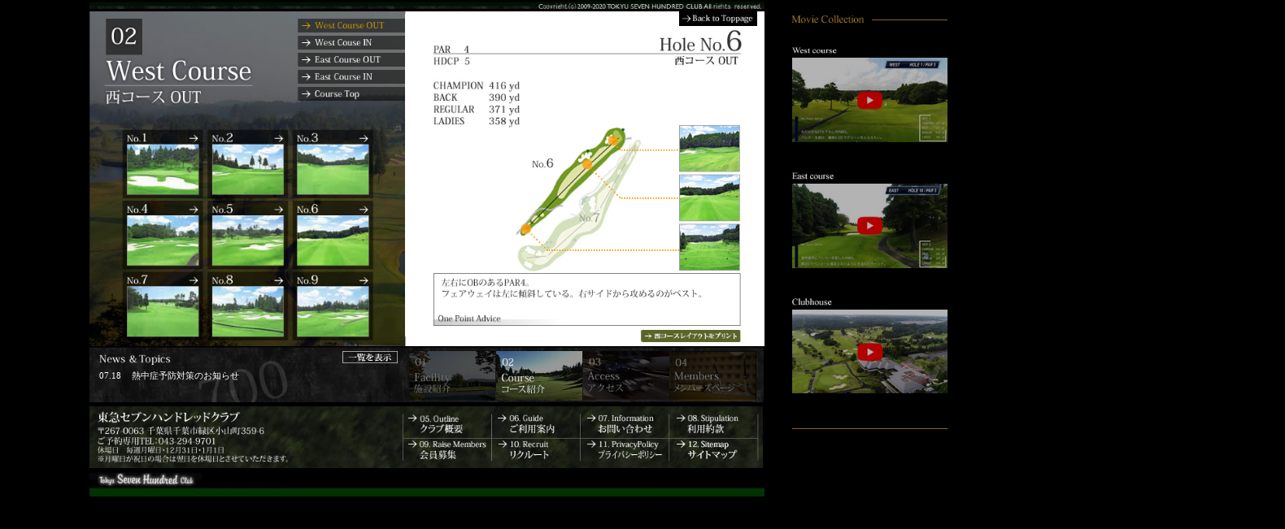

--- FILE ---
content_type: text/html; charset=UTF-8
request_url: https://tokyu700.jp/course/west-out-6.html
body_size: 2735
content:
<!doctype html>
<html lang="ja" class="">
<head prefix="og: http://ogp.me/ns# fb: http://ogp.me/ns/fb# website: http://ogp.me/ns/website#">
<meta charset="utf-8">
<meta name="viewport" content="width=device-width, initial-scale=1">
<meta http-equiv="X-UA-Compatible" content="IE=edge">

<!-- metaここから -->
<meta name="description" content="［東急(株)のゴルフ場］極めてハイクオリティなゴルフ場です">
<meta name="keywords" content="セブンハンドレッドクラブ,東急電鉄のゴルフ場">
<meta name="copyright" content=" 2020 (c)東急セブンハンドレッドクラブ">
<meta name="author" content="東急セブンハンドレッドクラブ">
<meta property="og:title" content="東急セブンハンドレッドクラブ公式Webサイト">
<meta property="og:url" content="https://tokyu700.jp/">
<meta property="og:site_name" content="東急セブンハンドレッドクラブ公式Webサイト">
<meta property="og:description" content="［東急(株)のゴルフ場］極めてハイクオリティなゴルフ場です">
<meta property="og:image" content="https://tokyu700.jp/og-image.jpg">
<link rel="home" href="https://tokyu700.jp/">
<link rel="shortcut icon" href="/favicon.ico"><!-- metaここまで -->

<meta property="og:type" content="article">
<title>東急セブンハンドレッドクラブ［東急(株)のゴルフ場］</title>
<!-- linkここから -->
<!------- リンク ------->
<!------- ga start ------->
<script src="/shared/jquery-1.9.1.min.js"></script>

<!-- Google tag (gtag.js) -->
<script async src="https://www.googletagmanager.com/gtag/js?id=G-DX6C939845"></script>
<script>
  window.dataLayer = window.dataLayer || [];
  function gtag(){dataLayer.push(arguments);}
  gtag('js', new Date());

  gtag('config', 'G-DX6C939845');
</script>

<script type="text/javascript">

jQuery(function() {
	
	//アドレスを取得（ぶろぐんの記事番号のみ取得）
	var url = window.location;
	var path = url.href.split('/'); //特定文字列で分割、配列に
	var pathlast = path.slice(-1)[0]; // 配列の最後の要素を取得
	var pagettl = pathlast.replace('.html','');
	pagettl = "["+pagettl+"]";
	//ボタンクリックを取得。google analyticsへの日本語表示
    jQuery("a").click(function(e) {       
        var ahref = jQuery(this).attr('href');
        ga('send', 'event', 'link_btn', 'btn_click', pagettl+ahref);
        });
    jQuery("area").click(function(e) {       
        var ahref = jQuery(this).attr('href');
        ga('send', 'event', 'link_btn', 'btn_click', pagettl+ahref);
        });

});
</script>
<!------- ga end ------->


<!------- colorbox start ------->
		<link rel="stylesheet" href="/color_box/css/colorbox.css" />
		<!------- 1.9.1では動作しない ------->
		<script src="/color_box/js/jquery1.10.2.min.js"></script>
		<script src="/color_box/js/jquery.colorbox.js"></script>
		<script src="/color_box/js/colorbox_custom.js"></script>
		<script src="/color_box/js/colorbox_custom_cmn.js"></script>
<!------- colorbox end ------->


<!-- linkここまで -->
<link href="../shared/reset.css" rel="stylesheet" type="text/css" />
<link href="../shared/common.css" rel="stylesheet" type="text/css" />
<link href="../shared/sec.css" rel="stylesheet" type="text/css" />
<style type="text/css">
    .menu1-2-td a img{
        display: none;
    }
</style>
</head>

<body>
<div class="whole_warp">

<!-- cmn1ここから -->
<!-- cmn上 -->
<table class="whole_tbl"><tr><td>
<div class="contents-box">
<img class="dis-blo" src="/img/common/copyright.jpg">
<!-- cmn1ここまで -->

<div class="cts-each pos-rel">
<!-- メニュー -->
<img src="../img/course/west-out-bg.jpg" usemap="#Map" class="dis-blo">
<map name="Map">
  <area shape="rect" coords="316,12,478,32" href="west-out.html">
  <area shape="rect" coords="315,36,479,58" href="west-in.html">
  <area shape="rect" coords="315,63,480,85" href="east-out.html">
  <area shape="rect" coords="315,88,480,111" href="east-in.html">
  <area shape="rect" coords="317,115,480,137" href="course-top.html">
  
  <area shape="rect" coords="52,179,173,283" href="west-out-1.html">
  <area shape="rect" coords="181,181,301,284" href="west-out-2.html">
  <area shape="rect" coords="308,177,431,284" href="west-out-3.html">
  <area shape="rect" coords="49,289,173,392" href="west-out-4.html">
  <area shape="rect" coords="179,290,301,393" href="west-out-5.html">
  <area shape="rect" coords="308,288,430,392" href="west-out-6.html">
  <area shape="rect" coords="49,397,173,501" href="west-out-7.html">
  <area shape="rect" coords="178,396,302,500" href="west-out-8.html">
  <area shape="rect" coords="308,397,431,501" href="west-out-9.html">
</map>
<div class="right-box"><img src="../img/course/w-6.jpg" class="dis-blo pto-4">
<a class="dis-blo course-pdf-btn" href="../pdf/west.pdf" target="_blank"><img src="../img/course/west-pdf-btn.png" class="dis-blo"></a>
</div>
<a href="/" class="dis-blo btn-back-to-top"><img class="dis-blo" src="../img/common/btn-back-to-top.jpg"></a>
</div>

<!-- cmn2ここから -->
<!-- cmn下 -->
<div class="menu1-bg">
<div id="news-wrap">
<a class="news-btn-to-list" href="https://tokyu700.jp/news/" title="" target="_blank"><img src="/img/common/news-to-list.png"></a>
 <table id="news-tbl">
 <tbody>
<tr><td class="news-date">07.18</td><td class="news-ttl"><a href="https://tokyu700.jp/news/2024/0718_001182.html" class="clrbx-cmn">熱中症予防対策のお知らせ</a></td></tr>
 </tbody>
 </table>
 
 
</div><!------- end news-wrap ------->
<table class="menu1-tbl">
   <tbody>
    <tr>
        <td class="menu1-1-td"><a href="/facility/facility-top.html"><img src="/img/common/menu1-1-off.jpg"></a></td>
        <td class="menu1-2-td"><a href="/course/course-top.html"><img src="/img/common/menu1-2-off.jpg"></a></td>
        <td class="menu1-3-td"><a href="/others/access.html"><img src="/img/common/menu1-3-off.jpg"></a></td>
        <td class="menu1-4-td"><a href="/members/"><img src="/img/common/menu1-4-off.jpg"></a></td>
    </tr>
    </tbody>
</table>
</div>
<div class="menu2-bg">
<table class="menu2-tbl">
   <tbody>
    <tr>
        <td class="menu2-1-1-td"><a href="/others/outline-1.html"><img src="/img/common/menu2-1-1-off.jpg"></a></td>
        <td class="menu2-1-2-td"><a href="/others/guide-fee.html"><img src="/img/common/menu2-1-2-off.jpg"></a></td>
        <td class="menu2-1-3-td"><a href="/others/information.html"><img src="/img/common/menu2-1-3-off.jpg"></a></td>
        <td class="menu2-1-4-td"><a href="/others/stipulation.html"><img src="/img/common/menu2-1-4-off.jpg"></a></td>
    </tr>
    <tr>
        <td class="menu2-2-1-td"><a href="/others/membership.html"><img src="/img/common/menu2-2-1-off.jpg"></a></td>
        <td class="menu2-2-2-td"><a href="/recruit/index.html" class="rcrt-btn-to-list" title="" target="_blank"><img src="/img/common/menu2-2-2-off.jpg"></a></td>
        <td class="menu2-2-3-td"><a href="/others/privacy.html"><img src="/img/common/menu2-2-3-off.jpg"></a></td>
        <td class="menu2-2-4-td"><a href="/others/sitemap.html"><img src="/img/common/menu2-2-4-off.jpg"></a></td>
    </tr>
    <tbody>
</table>
</div>
<img class="dis-blo" src="/img/common/sign.jpg">
</div><!--end contents-box-->

</td><td class="whole_tbl_space"></td>
<td>
<!------- movies start ------->
<div class="mov_warp">
<img src="/img/movie_ttl.png" class="movie_ttl">

<div class="mov_each">
<a class="youtube mov_btn mov_btn1" href="https://www.youtube.com/embed/ZgIS37OK-pI?rel=0&amp&showinfo=0;wmode=transparent" title="<img src='/img/west.png'>" target="_blank">
<img src="/img/west_ttl.png" class="west_ttl"> 
<span class="mvbg_box mvbg_box1"><img src="/img/black_btn.png" class="west_btn"></span>   
</a>
</div>

<div class="mov_each">
<a class="youtube mov_btn mov_btn2" href="https://www.youtube.com/embed/Gz_oIXvFAP0?rel=0&amp&showinfo=0;wmode=transparent" title="<img src='/img/east.png'>" target="_blank">
<img src="/img/east_ttl.png" class="east_ttl"> 
<span class="mvbg_box mvbg_box2"><img src="/img/black_btn.png" class="east_btn"></span>   
</a>
</div>

<div class="mov_each">
<a class="youtube mov_btn mov_btn3" href="https://www.youtube.com/embed/b2LaUDNZmD0?rel=0&amp&showinfo=0;wmode=transparent" title="<img src='/img/clubhouse.png'>" target="_blank">
<img src="/img/clubhouse_ttl.png" class="clubhouse_ttl"> 
<span class="mvbg_box mvbg_box3"><img src="/img/black_btn.png" class="clubhouse_btn"></span>
</a>
</div>

<img src="/img/movie_bottom.png" class="movie_bottom">
<!------- movies end ------->

</td></tr></table><!------- end whole_tbl ------->
<!-- cmn2ここまで -->


</div><!------- end whole_warp ------->
</body>
</html>



--- FILE ---
content_type: text/css
request_url: https://tokyu700.jp/shared/reset.css
body_size: 1700
content:
@charset "utf-8";
/* デザインが決まっているため、normalize.cssではなくreset.cssを使う */
/* --------------------------------
	タグの再設定（ html5 対応 ）2018.06
-------------------------------- */

/* --------------------------------
	html5 リセット
-------------------------------- */
article,aside,details,figcaption,figure,
footer,header,hgroup,main,menu,nav,section,summary {
	display: block;
}
audio,canvas,progress,video {
	display: inline-block;
    vertical-align: baseline;
	*display: inline;
	*zoom: 1;
}
audio:not([controls]) {
  display: none;
  height: 0;
}
[hidden],
template {
  display: none;
}
svg:not(:root) {
  overflow: hidden;
}
blockquote,q {
	quotes: none;
}

/* --------------------------------
	html リセット
-------------------------------- */
html,body{
    margin: 0;
	padding: 0;
	border: 0;
	outline:0;
	font-style:normal;
	font-weight: normal;
	font-size: 100%;/*px指定の前に、%をリセット*/
	vertical-align: top;
	background:transparent;
	/*mobile 文字サイズ自動調整を停止 start*/
	-webkit-text-size-adjust: 100%;
	-moz-text-size-adjust: 100%;
	-ms-text-size-adjust: 100%;
	-o-text-size-adjust: 100%;
	text-size-adjust: 100%;
	/*mobile 文字サイズ自動調整を停止 end*/
	
	/*modern browser で文字を綺麗に表示 start*/
	-webkit-font-smoothing: antialiased;
	-moz-osx-font-smoothing: grayscale;
	/*modern browser で文字を綺麗に表示 end*/
	-webkit-box-sizing: border-box;
	-moz-box-sizing: border-box;
	box-sizing: border-box;
}
div,span,applet,object,iframe,
h1,h2,h3,h4,h5,h6,p,blockquote,pre,
a,abbr,acronym,address,big,cite,code,
del,dfn,em,img,ins,kbd,q,s,samp,
small,strike,strong,sub,sup,tt,var,
b,u,i,center,
dl,dt,dd,ol,ul,li,
fieldset,form,label,legend,
table,caption,tbody,tfoot,thead,
article,aside,canvas,details,figcaption,figure,
footer,header,hgroup,main,menu,nav,section,summary,
embed,output,ruby,
time,mark,audio,video,
tr,th,td{
    margin: 0;
	padding: 0;
	border: 0;
	outline:0;
	vertical-align: top;
	background:transparent;
	/*mobile 文字サイズ自動調整を停止 start*/
	-webkit-text-size-adjust: 100%;
	-moz-text-size-adjust: 100%;
	-ms-text-size-adjust: 100%;
	-o-text-size-adjust: 100%;
	text-size-adjust: 100%;
	/*mobile 文字サイズ自動調整を停止 end*/
	
	/*modern browser で文字を綺麗に表示 start*/
	-webkit-font-smoothing: antialiased;
	-moz-osx-font-smoothing: grayscale;
	/*modern browser で文字を綺麗に表示 end*/
    -webkit-box-sizing: inherit;
    -moz-box-sizing: inherit;
    box-sizing: inherit;
}

*:before, *:after{
    box-sizing: inherit;
}

/*テーブル*/
table {
	border-collapse: collapse;
	border-spacing: 0
}

caption,th{
	text-align: left;
}


body {
	/*line-height: 1; y方向に2重スクロールバーが出るため、使わない*/
	-webkit-text-size-adjust: 100%;
}
html {
  -ms-text-size-adjust: 100%;
  -webkit-text-size-adjust: 100%;
  -webkit-tap-highlight-color: rgba(0,0,0,0);
  -ms-overflow-style: scrollbar;/*ieでスクロールバーがスマホナビの上に表示されないようにする*/
}
/*html{
	overflow-y: scroll;
	スマホナビが上手く動かなくなるため、使わない
}*/


blockquote:before,blockquote:after,
q:before,q:after {
	content: '';
	content: none;
}
svg:not(:root) {
	overflow: hidden;
}
img {
	-ms-interpolation-mode: bicubic;
	interpolation-mode: bicubic;
    /*IEが縮小画像を汚く表示するのを防止*/
}
img {vertical-align: middle;}

/*リンク*/
a:active,
a:hover {
  outline: 0;
}

/*リスト*/
ol,ul{
	list-style: none;
	list-style-image: none;
}
/*フォーム*/
button,input,textarea,select{
	margin: 0;
	padding: 0;
	vertical-align: baseline;
}
button,
input {
	line-height: normal;
}

button,
select {
	ext-transform: none;
}

button,
html input[type="button"],
input[type="reset"],
input[type="submit"] {
	-webkit-appearance: button;
	cursor: pointer;
}

button[disabled],
html input[disabled] {
	cursor: default;
}

input[type="checkbox"],
input[type="radio"] {
	box-sizing: border-box;
	padding: 0;
}

input[type="search"] {
	-webkit-appearance: textfield;
	-moz-box-sizing: content-box;
	-webkit-box-sizing: content-box;
	box-sizing: content-box;
}

input[type="search"]::-webkit-search-cancel-button,
input[type="search"]::-webkit-search-decoration {
	-webkit-appearance: none;
}

button::-moz-focus-inner,
input::-moz-focus-inner {
	border: 0;
	padding: 0;
}
textarea {
	overflow: auto;
	vertical-align: top;
}
fieldset {
	border: 0;
}




--- FILE ---
content_type: text/css
request_url: https://tokyu700.jp/shared/common.css
body_size: 1479
content:
@charset "utf-8";

/* common
------------------------------------------------- */
html, body {
	font-size:small;
	line-height:1.3em;
	color:#444444;
	background-color:#000000;
	zoom: 0.9;
  -moz-transform: scale(0.9);
}

/* contents
------------------------------------------------- */
.contents-box {
	width:1024px;
}

/* font
------------------------------------------------- */
.font-s{font-size:x-small;line-height: 1.3em;}
.font-m{font-size:small;line-height: 1.3em;}
.font-l{font-size:medium;line-height: 1.3em;}

.color-txt {color:#444444;}
.color-green {color:#47AF3E;}
.color-orange {color:#ff8100;}

/* link color
------------------------------------------------- */
a {text-decoration:underline;}
a:link {color:#444444; text-decoration:underline;}
a:active {color:#444444; text-decoration:underline;}
a:visited {color:#444444; text-decoration:underline;}
a:hover {color:#47AF3E; text-decoration:underline;}

/* space
------------------------------------------------- */
.space00 {margin-bottom:0px;}
.space05 {margin-bottom:5px;}
.space10 {margin-bottom:10px;}
.space15 {margin-bottom:15px;}
.space20 {margin-bottom:20px;}
.space30 {margin-bottom:30px;}
.space40 {margin-bottom:40px;}
.space50 {margin-bottom:50px;}

.space00-l {margin-left:0px;}
.space05-l {margin-left:5px;}
.space10-l {margin-left:10px;}
.space20-l {margin-left:20px;}

.space10-r {margin-right:10px;}

.space00-t {margin-top:0px;}
.space05-t {margin-top:5px;}
.space10-t {margin-top:10px;}
.space20-t {margin-top:20px;}

/* clear
------------------------------------------------- */
.clear-all {clear:both;}
.clear-right {clear:right;}
.clear-left {clear:left;}

/* Print
------------------------------------------------- */
@media print {
html, body {
	font-size: 9pt;
	zoom: 0.70;
}
}

/* 動画
------------------------------------------------- */
.movie_ttl,
.movie_bottom,
.mov_btn,
.west_ttl,
.west_btn,
.east_ttl,
.east_btn,
.clubhouse_ttl,
.clubhouse_btn,
.mvbg_box{
    display: block;
}

a.mov_btn{
    display: block;
    text-decoration: none;
    width:236px;
    height:128px;
    overflow: visible;
}
.west_btn,
.east_btn,
.clubhouse_btn{
       filter: alpha(opacity=30);
    opacity:0.3;
    -moz-opacity:0.3;
}
a:hover.mov_btn .west_btn,
a:hover.mov_btn .east_btn,
a:hover.mov_btn .clubhouse_btn{
       filter: alpha(opacity=0);
    opacity:0.0;
    -moz-opacity:0.0;
}
.whole_warp{
    width: 1308px;/*余裕10px*/
    height:650px;/*余裕10px*/
    margin:0px auto;
}
.whole_tbl{
width: 1308px;
}
.whole_tbl tr td{
vertical-align:top;
}
.whole_tbl_space{
width:30px;
}
.mov_warp{
width: 236px;
}
.mvbg_box{
    width:236px;
    height:128px;
}
.mvbg_box1{
    background-image:url(../img/west_btn.jpg);
    background-repeat: no-repeat;
}
.mvbg_box2{
    background-image:url(../img/east_btn.jpg);
    background-repeat: no-repeat;
}
.mvbg_box3{
    background-image:url(../img/clubhouse_btn.jpg);
    background-repeat: no-repeat;
}
.west_ttl,
.east_ttl,
.clubhouse_ttl{
    padding-bottom: 6px;
}
.movie_ttl{
    padding-top:24px;/*14px*/
    padding-bottom:36px;
}
.mov_each{
width: 236px;
height:191px;
}

.movie_bottom{
    position: relative;
    top:4px;
}


/* flash html化 共通部分
------------------------------------------------- */
.menu1-bg{
    width: 1024px;
    height: 84px;
    background: transparent url(../img/common/menu1-bg.jpg) top left / contain no-repeat;
    margin-top:1px;
    position: relative;
}
.menu2-bg{
    width: 1024px;
    height: 94px;
    background: transparent url(../img/common/menu2-bg.jpg) top left / contain no-repeat;
    margin-top:6px;
    margin-bottom:6px;
    position: relative;
}

.menu1-tbl a,
.menu2-tbl a,
.menu1-tbl img,
.menu2-tbl img{display: block;opacity: 1;}
.menu1-tbl a{
    width: 131px;
    height: 75px;
}
.menu2-tbl a{
    width: 120px;
    height: 32px;
}
.menu1-tbl{
    position: absolute;
    top:6px;
    left:485px;
}
.menu2-tbl{
    position: absolute;
    top:13px;
    left:484px;
}
.menu2-tbl a{
    margin-right: 15px;
    margin-bottom: 8px;
}
.menu1-tbl a:hover img,
.menu2-tbl a:hover img{opacity: 0;}
.menu1-1-td{
    background: transparent url(../img/common/menu1-1-on.jpg) top left / 131px 75px no-repeat;
}
.menu1-2-td{
    background: transparent url(../img/common/menu1-2-on.jpg) top left / 131px 75px no-repeat;
}
.menu1-3-td{
    background: transparent url(../img/common/menu1-3-on.jpg) top left / 131px 75px no-repeat;
}
.menu1-4-td{
    background: transparent url(../img/common/menu1-4-on.jpg) top left / 131px 75px no-repeat;
}
.menu2-1-1-td{
    background: transparent url(../img/common/menu2-1-1-on.jpg) top left / 120px 32px no-repeat;
}
.menu2-1-2-td{
    background: transparent url(../img/common/menu2-1-2-on.jpg) top left / 120px 32px no-repeat;
}
.menu2-1-3-td{
    background: transparent url(../img/common/menu2-1-3-on.jpg) top left / 120px 32px no-repeat;
}
.menu2-1-4-td{
    background: transparent url(../img/common/menu2-1-4-on.jpg) top left / 120px 32px no-repeat;
}
.menu2-2-1-td{
    background: transparent url(../img/common/menu2-2-1-on.jpg) top left / 120px 32px no-repeat;
}
.menu2-2-2-td{
    background: transparent url(../img/common/menu2-2-2-on.jpg) top left / 120px 32px no-repeat;
}
.menu2-2-3-td{
    background: transparent url(../img/common/menu2-2-3-on.jpg) top left / 120px 32px no-repeat;
}
.menu2-2-4-td{
    background: transparent url(../img/common/menu2-2-4-on.jpg) top left / 120px 32px no-repeat;
}
#news-wrap{
    position: relative;
    padding-top:35px;
    padding-left: 15px;
    width: 472px;
    white-space: nowrap;
    overflow: hidden;
}

a.news-btn-to-list,
.news-btn-to-list img{
  display: block;
    text-decoration: none;
}
.news-btn-to-list{
    position: absolute;
    top:6px;
    left:384px;
}
#news-tbl td,
#news-tbl td a{
    text-decoration: none;
    color: #FFFFFF;
    font-size: 13px;
    line-height: 1.6em;
}
.news-date{
    padding-right: 15px;
}

/* 全頁共通css
------------------------------------------------- */
.dis-blo{display: block;}
.dis-ibl{display: inline-block;}
.pos-rel{position: relative;}
.pto-1{padding-top:1px;}
.pto-2{padding-top:2px;}
.pto-3{padding-top:3px;}
.pto-4{padding-top:4px;}
.pto-5{padding-top:5px;}
.pto-6{padding-top:6px;}
.pto-7{padding-top:7px;}
.pto-8{padding-top:8px;}
.pto-9{padding-top:9px;}
.pto-10{padding-top:10px;}
.palebtn a:hover img,
a:hover.palebtn img{
	/* IE */
    filter: alpha(opacity=70);
	/* Safari Opera */
    opacity:0.7;
	/* Firefox Netscape */
    -moz-opacity:0.7;
}



--- FILE ---
content_type: text/css
request_url: https://tokyu700.jp/shared/sec.css
body_size: 350
content:
@charset "utf-8";

/* セカンドナビ（共通）
------------------------------------------------- */
.btn-back-to-top{
    position: absolute;
    top:-1px;
    left:895px;
}


/* セカンドコンテンツ（共通）
------------------------------------------------- */

/*右側に画像を置く1*/
.right-box{
    position: absolute;
    top:0px;
    left:479px;
    width: 545px;
    height: 509px;
}
.right-box-color-gray{
    display: block;
    position: absolute;
    bottom:0px;
    left:0px;
    width: 545px;
    height: 92px;
    background: #666666;
}

/*右側に画像を置く2（下部のみ）*/
.right-box2{
    position: absolute;
    top:417px;
    left:479px;
    width: 545px;
    height: 92px;
}
.rbtn-img{
padding:11px 0 0 16px;
}

/*左側に画像を置く（小窓）*/
.left-box{
    position: absolute;
    top:170px;
    left:52px;
    width: 378px;
    height: 328px;
}






/* course
------------------------------------------------- */

.course-pdf-btn{
    position: absolute;
    bottom:6px;
    right:36px;
}



















--- FILE ---
content_type: application/javascript
request_url: https://tokyu700.jp/color_box/js/colorbox_custom_cmn.js
body_size: 161
content:
/*----------------
     �ʐݒ� 100%�\���̎��́A
     innerWidth:680
     innerHeight:500
----------------*/
$(document).ready(function(){
$(".clrbx-cmn").colorbox({iframe:true, innerWidth:884, innerHeight:530});
$(".clrbx-cmn2").colorbox();//img�p
});


--- FILE ---
content_type: application/javascript
request_url: https://tokyu700.jp/color_box/js/colorbox_custom.js
body_size: 322
content:
/*----------------
     �ʐݒ� 100%�\���̎��́A
     innerWidth:680
     ��
     innerHeight:383
     ��
     innerHeight:500
----------------*/

$(document).ready(function(){
$(".youtube").colorbox({iframe:true, innerWidth:884, innerHeight:498});
$(".news-btn-to-list").colorbox({iframe:true, innerWidth:884, innerHeight:530});
$(".rcrt-btn-to-list").colorbox({iframe:true, innerWidth:884, innerHeight:530});
});
